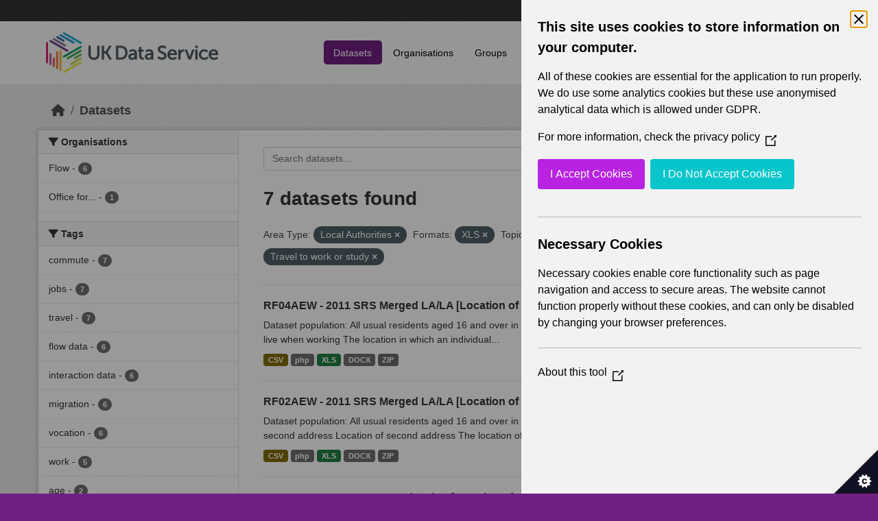

--- FILE ---
content_type: text/html; charset=utf-8
request_url: https://statistics.ukdataservice.ac.uk/dataset/?vocab_Area_type=Local+Authorities&res_format=XLS&vocab_Topics=Travel+to+work+or+study
body_size: 6389
content:
<!DOCTYPE html>
<!--[if IE 9]> <html lang="en_GB" class="ie9"> <![endif]-->
<!--[if gt IE 8]><!--> <html lang="en_GB"  > <!--<![endif]-->
  <head>
    <meta charset="utf-8" />
      <meta name="csrf_field_name" content="_csrf_token" />
      <meta name="_csrf_token" content="IjkzZTQ5MmU3ODFhMzdjYzBiNDE4OTZkNzBhYzdiNGNkMmRiZDZiZDgi.aSZUFQ.Knr4-79hLgbmquqUeJwZs-YOpMQ" />

      <meta name="generator" content="ckan 2.11.2" />
      <meta name="viewport" content="width=device-width, initial-scale=1.0">
    <title>Dataset - UK Data Service CKAN</title>

    
    
    <link rel="shortcut icon" href="/base/images/ckan.ico" />
    
    
        <link rel="alternate" type="text/n3" href="https://statistics.ukdataservice.ac.uk/catalog.n3"/>
        <link rel="alternate" type="text/turtle" href="https://statistics.ukdataservice.ac.uk/catalog.ttl"/>
        <link rel="alternate" type="application/rdf+xml" href="https://statistics.ukdataservice.ac.uk/catalog.xml"/>
        <link rel="alternate" type="application/ld+json" href="https://statistics.ukdataservice.ac.uk/catalog.jsonld"/>
    

    
    
  
      
      
      
    

  

    
    


    
    

    


    
    <link href="/webassets/base/757e28ef_main.css" rel="stylesheet"/>
<link href="/webassets/leaflet/745de6ad-leaflet.css" rel="stylesheet"/>
<link href="/webassets/ckanext-geoview/f197a782_geo-resource-styles.css" rel="stylesheet"/>
<link href="/webassets/ckanext-harvest/c95a0af2_harvest_css.css" rel="stylesheet"/>
  <style>
        .account-masthead {
    background-color: #333333;
}
 
.homepage .module-search .module-content {
  color: white;
  background-color: #702082;
}
 
.homepage .module-search .tags {
  background-color: #333333;
}
 
.masthead {
  margin-bottom: initial;
  padding: 10px 0;
  color: #fff;
  background: #ffffff url("../../base/images/bg.png");
}

.masthead .main-navbar ul.navbar-nav li a, 
.masthead .main-navbar ul.navbar-nav li a:focus, 
.masthead .main-navbar ul.navbar-nav li a:hover, 
.masthead .main-navbar ul.navbar-nav li.active a, 
.masthead .main-navbar ul.navbar-nav li.active a:hover, 
.masthead .main-navbar ul.navbar-nav li.active a:focus {
  color: #000;
  text-shadow: none;
}

.masthead .main-navbar ul.navbar-nav li a:hover,
.masthead .main-navbar ul.navbar-nav li a:focus,
.masthead .main-navbar ul.navbar-nav li.active a {
  background-color: #702082;
  color: #fff;
}
 
.site-footer,
body {
  background-color: #702082;
}

.site-footer .list-unstyled {
  color: #CCDEE3;
}
      </style>
    
  <link rel="stylesheet" href="/bg-8.css" /> 

    

  </head>

  
  <body data-site-root="https://statistics.ukdataservice.ac.uk/" data-locale-root="https://statistics.ukdataservice.ac.uk/" >

    
    <div class="visually-hidden-focusable"><a href="#content">Skip to main content</a></div>
  

  
    


    
     
<div class="account-masthead">
  <div class="container">
     
    <nav class="account not-authed" aria-label="Account">
      <ul class="list-unstyled">
        
        <li><a href="/user/login">Log in</a></li>
         
      </ul>
    </nav>
     
  </div>
</div>

<header class="masthead">
  <div class="container">
      
    <nav class="navbar navbar-expand-lg navbar-light">
      <hgroup class="header-image navbar-left">

      
      
      <a class="logo" href="/">
        <img src="https://ukdataservice.ac.uk/app/themes/ukds/dist/images/ukds-logo-col-grey.png" alt="UK Data Service CKAN"
          title="UK Data Service CKAN" />
      </a>
      
      

       </hgroup>
      <button class="navbar-toggler" type="button" data-bs-toggle="collapse" data-bs-target="#main-navigation-toggle"
        aria-controls="main-navigation-toggle" aria-expanded="false" aria-label="Toggle navigation">
        <span class="fa fa-bars text-white"></span>
      </button>

      <div class="main-navbar collapse navbar-collapse" id="main-navigation-toggle">
        <ul class="navbar-nav ms-auto mb-2 mb-lg-0">
          
            
              
              

              <li class="active"><a href="/dataset/">Datasets</a></li><li><a href="/organization/">Organisations</a></li><li><a href="/group/">Groups</a></li><li><a href="/about">About</a></li><li><a href="/pages/accessibility-statement">Accessibility Statement</a></li>
            
          </ul>

      
      
          <form class="d-flex site-search" action="/dataset/" method="get">
              <label class="d-none" for="field-sitewide-search">Search Datasets...</label>
              <input id="field-sitewide-search" class="form-control me-2"  type="text" name="q" placeholder="Search" aria-label="Search datasets..."/>
              <button class="btn" type="submit" aria-label="Submit"><i class="fa fa-search"></i></button>
          </form>
      
      </div>
    </nav>
  </div>
</header>

    

    

  
    <div class="main">
      <div id="content" class="container">
        
          
            <div class="flash-messages">
              
                
              
            </div>
          

          
            <div class="toolbar" role="navigation" aria-label="Breadcrumb">
              
                
                  <ol class="breadcrumb">
                    
<li class="home"><a href="/" aria-label="Home"><i class="fa fa-home"></i><span> Home</span></a></li>
                    
  <li class="active"><a href="/dataset/">Datasets</a></li>

                  </ol>
                
              
            </div>
          

          <div class="row wrapper">
            
            
            

            
              <aside class="secondary col-md-3">
                
                
  <div class="filters">
    <div>
      
        

    
    
	
	    
		<section class="module module-narrow module-shallow">
		    
			<h2 class="module-heading">
			    <i class="fa fa-filter"></i>
			    Organisations
			</h2>
		    
		    



<nav aria-label="Organisations">
	<ul class="list-unstyled nav nav-simple nav-facet">
	
		
		
		
		
		<li class="nav-item">
		<a href="/dataset/?vocab_Area_type=Local+Authorities&amp;res_format=XLS&amp;vocab_Topics=Travel+to+work+or+study&amp;organization=flow" title="">
			<span class="item-label">Flow</span>
			<span class="hidden separator"> - </span>
			<span class="item-count badge">6</span>
		</a>
		</li>
	
		
		
		
		
		<li class="nav-item">
		<a href="/dataset/?vocab_Area_type=Local+Authorities&amp;res_format=XLS&amp;vocab_Topics=Travel+to+work+or+study&amp;organization=office-national-statistics-national-records-scotland-northern-ireland-statistics-and-research" title="Office for National Statistics; National Records of Scotland; Northern Ireland Statistics and Research Agency; UK Data Service. ">
			<span class="item-label">Office for...</span>
			<span class="hidden separator"> - </span>
			<span class="item-count badge">1</span>
		</a>
		</li>
	
	</ul>
</nav>

<p class="module-footer">
	
	
	
</p>



		</section>
	    
	
    

      
        

    
    
	
	    
		<section class="module module-narrow module-shallow">
		    
			<h2 class="module-heading">
			    <i class="fa fa-filter"></i>
			    Tags
			</h2>
		    
		    



<nav aria-label="Tags">
	<ul class="list-unstyled nav nav-simple nav-facet">
	
		
		
		
		
		<li class="nav-item">
		<a href="/dataset/?vocab_Area_type=Local+Authorities&amp;res_format=XLS&amp;vocab_Topics=Travel+to+work+or+study&amp;tags=commute" title="">
			<span class="item-label">commute</span>
			<span class="hidden separator"> - </span>
			<span class="item-count badge">7</span>
		</a>
		</li>
	
		
		
		
		
		<li class="nav-item">
		<a href="/dataset/?vocab_Area_type=Local+Authorities&amp;res_format=XLS&amp;vocab_Topics=Travel+to+work+or+study&amp;tags=jobs" title="">
			<span class="item-label">jobs</span>
			<span class="hidden separator"> - </span>
			<span class="item-count badge">7</span>
		</a>
		</li>
	
		
		
		
		
		<li class="nav-item">
		<a href="/dataset/?vocab_Area_type=Local+Authorities&amp;res_format=XLS&amp;vocab_Topics=Travel+to+work+or+study&amp;tags=travel" title="">
			<span class="item-label">travel</span>
			<span class="hidden separator"> - </span>
			<span class="item-count badge">7</span>
		</a>
		</li>
	
		
		
		
		
		<li class="nav-item">
		<a href="/dataset/?vocab_Area_type=Local+Authorities&amp;res_format=XLS&amp;vocab_Topics=Travel+to+work+or+study&amp;tags=flow+data" title="">
			<span class="item-label">flow data</span>
			<span class="hidden separator"> - </span>
			<span class="item-count badge">6</span>
		</a>
		</li>
	
		
		
		
		
		<li class="nav-item">
		<a href="/dataset/?vocab_Area_type=Local+Authorities&amp;res_format=XLS&amp;vocab_Topics=Travel+to+work+or+study&amp;tags=interaction+data" title="">
			<span class="item-label">interaction data</span>
			<span class="hidden separator"> - </span>
			<span class="item-count badge">6</span>
		</a>
		</li>
	
		
		
		
		
		<li class="nav-item">
		<a href="/dataset/?vocab_Area_type=Local+Authorities&amp;res_format=XLS&amp;vocab_Topics=Travel+to+work+or+study&amp;tags=migration" title="">
			<span class="item-label">migration</span>
			<span class="hidden separator"> - </span>
			<span class="item-count badge">6</span>
		</a>
		</li>
	
		
		
		
		
		<li class="nav-item">
		<a href="/dataset/?vocab_Area_type=Local+Authorities&amp;res_format=XLS&amp;vocab_Topics=Travel+to+work+or+study&amp;tags=vocation" title="">
			<span class="item-label">vocation</span>
			<span class="hidden separator"> - </span>
			<span class="item-count badge">6</span>
		</a>
		</li>
	
		
		
		
		
		<li class="nav-item">
		<a href="/dataset/?vocab_Area_type=Local+Authorities&amp;res_format=XLS&amp;vocab_Topics=Travel+to+work+or+study&amp;tags=work" title="">
			<span class="item-label">work</span>
			<span class="hidden separator"> - </span>
			<span class="item-count badge">5</span>
		</a>
		</li>
	
		
		
		
		
		<li class="nav-item">
		<a href="/dataset/?vocab_Area_type=Local+Authorities&amp;res_format=XLS&amp;vocab_Topics=Travel+to+work+or+study&amp;tags=age" title="">
			<span class="item-label">age</span>
			<span class="hidden separator"> - </span>
			<span class="item-count badge">2</span>
		</a>
		</li>
	
		
		
		
		
		<li class="nav-item">
		<a href="/dataset/?vocab_Area_type=Local+Authorities&amp;res_format=XLS&amp;vocab_Topics=Travel+to+work+or+study&amp;tags=female" title="">
			<span class="item-label">female</span>
			<span class="hidden separator"> - </span>
			<span class="item-count badge">2</span>
		</a>
		</li>
	
	</ul>
</nav>

<p class="module-footer">
	
	
		<a href="/dataset/?vocab_Area_type=Local+Authorities&amp;res_format=XLS&amp;vocab_Topics=Travel+to+work+or+study&amp;_tags_limit=0" class="read-more">Show More Tags</a>
	
	
</p>



		</section>
	    
	
    

      
        

    
    
	
	    
		<section class="module module-narrow module-shallow">
		    
			<h2 class="module-heading">
			    <i class="fa fa-filter"></i>
			    Formats
			</h2>
		    
		    



<nav aria-label="Formats">
	<ul class="list-unstyled nav nav-simple nav-facet">
	
		
		
		
		
		<li class="nav-item active">
		<a href="/dataset/?vocab_Area_type=Local+Authorities&amp;vocab_Topics=Travel+to+work+or+study" title="">
			<span class="item-label">XLS</span>
			<span class="hidden separator"> - </span>
			<span class="item-count badge">7</span>
		</a>
		</li>
	
		
		
		
		
		<li class="nav-item">
		<a href="/dataset/?vocab_Area_type=Local+Authorities&amp;res_format=XLS&amp;vocab_Topics=Travel+to+work+or+study&amp;res_format=CSV" title="">
			<span class="item-label">CSV</span>
			<span class="hidden separator"> - </span>
			<span class="item-count badge">6</span>
		</a>
		</li>
	
		
		
		
		
		<li class="nav-item">
		<a href="/dataset/?vocab_Area_type=Local+Authorities&amp;res_format=XLS&amp;vocab_Topics=Travel+to+work+or+study&amp;res_format=DOCX" title="">
			<span class="item-label">DOCX</span>
			<span class="hidden separator"> - </span>
			<span class="item-count badge">6</span>
		</a>
		</li>
	
		
		
		
		
		<li class="nav-item">
		<a href="/dataset/?vocab_Area_type=Local+Authorities&amp;res_format=XLS&amp;vocab_Topics=Travel+to+work+or+study&amp;res_format=php" title="">
			<span class="item-label">php</span>
			<span class="hidden separator"> - </span>
			<span class="item-count badge">6</span>
		</a>
		</li>
	
		
		
		
		
		<li class="nav-item">
		<a href="/dataset/?vocab_Area_type=Local+Authorities&amp;res_format=XLS&amp;vocab_Topics=Travel+to+work+or+study&amp;res_format=ZIP" title="">
			<span class="item-label">ZIP</span>
			<span class="hidden separator"> - </span>
			<span class="item-count badge">6</span>
		</a>
		</li>
	
	</ul>
</nav>

<p class="module-footer">
	
	
	
</p>



		</section>
	    
	
    

      
        

    
    
	
	    
		<section class="module module-narrow module-shallow">
		    
			<h2 class="module-heading">
			    <i class="fa fa-filter"></i>
			    Licenses
			</h2>
		    
		    



<nav aria-label="Licenses">
	<ul class="list-unstyled nav nav-simple nav-facet">
	
		
		
		
		
		<li class="nav-item">
		<a href="/dataset/?vocab_Area_type=Local+Authorities&amp;res_format=XLS&amp;vocab_Topics=Travel+to+work+or+study&amp;license_id=uk-ogl" title="UK Open Government Licence (OGL)">
			<span class="item-label">UK Open Government...</span>
			<span class="hidden separator"> - </span>
			<span class="item-count badge">7</span>
		</a>
		</li>
	
	</ul>
</nav>

<p class="module-footer">
	
	
	
</p>



		</section>
	    
	
    

      
        

    
    
	
	    
		<section class="module module-narrow module-shallow">
		    
			<h2 class="module-heading">
			    <i class="fa fa-filter"></i>
			    Year
			</h2>
		    
		    



<nav aria-label="Year">
	<ul class="list-unstyled nav nav-simple nav-facet">
	
		
		
		
		
		<li class="nav-item">
		<a href="/dataset/?vocab_Area_type=Local+Authorities&amp;res_format=XLS&amp;vocab_Topics=Travel+to+work+or+study&amp;vocab_Year=2011" title="">
			<span class="item-label">2011</span>
			<span class="hidden separator"> - </span>
			<span class="item-count badge">7</span>
		</a>
		</li>
	
	</ul>
</nav>

<p class="module-footer">
	
	
	
</p>



		</section>
	    
	
    

      
        

    
    
	
	    
		<section class="module module-narrow module-shallow">
		    
			<h2 class="module-heading">
			    <i class="fa fa-filter"></i>
			    Topics
			</h2>
		    
		    



<nav aria-label="Topics">
	<ul class="list-unstyled nav nav-simple nav-facet">
	
		
		
		
		
		<li class="nav-item">
		<a href="/dataset/?vocab_Area_type=Local+Authorities&amp;res_format=XLS&amp;vocab_Topics=Travel+to+work+or+study&amp;vocab_Topics=Labour+market" title="">
			<span class="item-label">Labour market</span>
			<span class="hidden separator"> - </span>
			<span class="item-count badge">7</span>
		</a>
		</li>
	
		
		
		
		
		<li class="nav-item active">
		<a href="/dataset/?vocab_Area_type=Local+Authorities&amp;res_format=XLS" title="">
			<span class="item-label">Travel to work or study</span>
			<span class="hidden separator"> - </span>
			<span class="item-count badge">7</span>
		</a>
		</li>
	
		
		
		
		
		<li class="nav-item">
		<a href="/dataset/?vocab_Area_type=Local+Authorities&amp;res_format=XLS&amp;vocab_Topics=Travel+to+work+or+study&amp;vocab_Topics=Migration" title="">
			<span class="item-label">Migration</span>
			<span class="hidden separator"> - </span>
			<span class="item-count badge">6</span>
		</a>
		</li>
	
		
		
		
		
		<li class="nav-item">
		<a href="/dataset/?vocab_Area_type=Local+Authorities&amp;res_format=XLS&amp;vocab_Topics=Travel+to+work+or+study&amp;vocab_Topics=Demography" title="">
			<span class="item-label">Demography</span>
			<span class="hidden separator"> - </span>
			<span class="item-count badge">3</span>
		</a>
		</li>
	
		
		
		
		
		<li class="nav-item">
		<a href="/dataset/?vocab_Area_type=Local+Authorities&amp;res_format=XLS&amp;vocab_Topics=Travel+to+work+or+study&amp;vocab_Topics=Transport" title="">
			<span class="item-label">Transport</span>
			<span class="hidden separator"> - </span>
			<span class="item-count badge">2</span>
		</a>
		</li>
	
		
		
		
		
		<li class="nav-item">
		<a href="/dataset/?vocab_Area_type=Local+Authorities&amp;res_format=XLS&amp;vocab_Topics=Travel+to+work+or+study&amp;vocab_Topics=Accommodation+and+housing" title="">
			<span class="item-label">Accommodation and housing</span>
			<span class="hidden separator"> - </span>
			<span class="item-count badge">1</span>
		</a>
		</li>
	
		
		
		
		
		<li class="nav-item">
		<a href="/dataset/?vocab_Area_type=Local+Authorities&amp;res_format=XLS&amp;vocab_Topics=Travel+to+work+or+study&amp;vocab_Topics=Education+and+qualifications" title="Education and qualifications">
			<span class="item-label">Education and...</span>
			<span class="hidden separator"> - </span>
			<span class="item-count badge">1</span>
		</a>
		</li>
	
		
		
		
		
		<li class="nav-item">
		<a href="/dataset/?vocab_Area_type=Local+Authorities&amp;res_format=XLS&amp;vocab_Topics=Travel+to+work+or+study&amp;vocab_Topics=Health" title="">
			<span class="item-label">Health</span>
			<span class="hidden separator"> - </span>
			<span class="item-count badge">1</span>
		</a>
		</li>
	
		
		
		
		
		<li class="nav-item">
		<a href="/dataset/?vocab_Area_type=Local+Authorities&amp;res_format=XLS&amp;vocab_Topics=Travel+to+work+or+study&amp;vocab_Topics=Identity" title="">
			<span class="item-label">Identity</span>
			<span class="hidden separator"> - </span>
			<span class="item-count badge">1</span>
		</a>
		</li>
	
		
		
		
		
		<li class="nav-item">
		<a href="/dataset/?vocab_Area_type=Local+Authorities&amp;res_format=XLS&amp;vocab_Topics=Travel+to+work+or+study&amp;vocab_Topics=Language" title="">
			<span class="item-label">Language</span>
			<span class="hidden separator"> - </span>
			<span class="item-count badge">1</span>
		</a>
		</li>
	
	</ul>
</nav>

<p class="module-footer">
	
	
	
</p>



		</section>
	    
	
    

      
        

    
    
	
	    
		<section class="module module-narrow module-shallow">
		    
			<h2 class="module-heading">
			    <i class="fa fa-filter"></i>
			    Unit
			</h2>
		    
		    



<nav aria-label="Unit">
	<ul class="list-unstyled nav nav-simple nav-facet">
	
		
		
		
		
		<li class="nav-item">
		<a href="/dataset/?vocab_Area_type=Local+Authorities&amp;res_format=XLS&amp;vocab_Topics=Travel+to+work+or+study&amp;vocab_Unit=Persons" title="">
			<span class="item-label">Persons</span>
			<span class="hidden separator"> - </span>
			<span class="item-count badge">7</span>
		</a>
		</li>
	
	</ul>
</nav>

<p class="module-footer">
	
	
	
</p>



		</section>
	    
	
    

      
        

    
    
	
	    
		<section class="module module-narrow module-shallow">
		    
			<h2 class="module-heading">
			    <i class="fa fa-filter"></i>
			    Area Type
			</h2>
		    
		    



<nav aria-label="Area Type">
	<ul class="list-unstyled nav nav-simple nav-facet">
	
		
		
		
		
		<li class="nav-item active">
		<a href="/dataset/?res_format=XLS&amp;vocab_Topics=Travel+to+work+or+study" title="">
			<span class="item-label">Local Authorities</span>
			<span class="hidden separator"> - </span>
			<span class="item-count badge">7</span>
		</a>
		</li>
	
		
		
		
		
		<li class="nav-item">
		<a href="/dataset/?vocab_Area_type=Local+Authorities&amp;res_format=XLS&amp;vocab_Topics=Travel+to+work+or+study&amp;vocab_Area_type=London+Boroughs" title="">
			<span class="item-label">London Boroughs</span>
			<span class="hidden separator"> - </span>
			<span class="item-count badge">6</span>
		</a>
		</li>
	
		
		
		
		
		<li class="nav-item">
		<a href="/dataset/?vocab_Area_type=Local+Authorities&amp;res_format=XLS&amp;vocab_Topics=Travel+to+work+or+study&amp;vocab_Area_type=Merging+Local+Authorities" title="">
			<span class="item-label">Merging Local Authorities</span>
			<span class="hidden separator"> - </span>
			<span class="item-count badge">6</span>
		</a>
		</li>
	
		
		
		
		
		<li class="nav-item">
		<a href="/dataset/?vocab_Area_type=Local+Authorities&amp;res_format=XLS&amp;vocab_Topics=Travel+to+work+or+study&amp;vocab_Area_type=Metropolitan+Districts" title="">
			<span class="item-label">Metropolitan Districts</span>
			<span class="hidden separator"> - </span>
			<span class="item-count badge">6</span>
		</a>
		</li>
	
		
		
		
		
		<li class="nav-item">
		<a href="/dataset/?vocab_Area_type=Local+Authorities&amp;res_format=XLS&amp;vocab_Topics=Travel+to+work+or+study&amp;vocab_Area_type=Non-Metropolitan+Districts" title="">
			<span class="item-label">Non-Metropolitan Districts</span>
			<span class="hidden separator"> - </span>
			<span class="item-count badge">6</span>
		</a>
		</li>
	
		
		
		
		
		<li class="nav-item">
		<a href="/dataset/?vocab_Area_type=Local+Authorities&amp;res_format=XLS&amp;vocab_Topics=Travel+to+work+or+study&amp;vocab_Area_type=Unitary+Authorities" title="">
			<span class="item-label">Unitary Authorities</span>
			<span class="hidden separator"> - </span>
			<span class="item-count badge">6</span>
		</a>
		</li>
	
		
		
		
		
		<li class="nav-item">
		<a href="/dataset/?vocab_Area_type=Local+Authorities&amp;res_format=XLS&amp;vocab_Topics=Travel+to+work+or+study&amp;vocab_Area_type=Local+Government+Districts" title="">
			<span class="item-label">Local Government Districts</span>
			<span class="hidden separator"> - </span>
			<span class="item-count badge">5</span>
		</a>
		</li>
	
		
		
		
		
		<li class="nav-item">
		<a href="/dataset/?vocab_Area_type=Local+Authorities&amp;res_format=XLS&amp;vocab_Topics=Travel+to+work+or+study&amp;vocab_Area_type=Council+Areas" title="">
			<span class="item-label">Council Areas</span>
			<span class="hidden separator"> - </span>
			<span class="item-count badge">4</span>
		</a>
		</li>
	
		
		
		
		
		<li class="nav-item">
		<a href="/dataset/?vocab_Area_type=Local+Authorities&amp;res_format=XLS&amp;vocab_Topics=Travel+to+work+or+study&amp;vocab_Area_type=Countries" title="">
			<span class="item-label">Countries</span>
			<span class="hidden separator"> - </span>
			<span class="item-count badge">1</span>
		</a>
		</li>
	
		
		
		
		
		<li class="nav-item">
		<a href="/dataset/?vocab_Area_type=Local+Authorities&amp;res_format=XLS&amp;vocab_Topics=Travel+to+work+or+study&amp;vocab_Area_type=Middle+Super+Output+Areas" title="">
			<span class="item-label">Middle Super Output Areas</span>
			<span class="hidden separator"> - </span>
			<span class="item-count badge">1</span>
		</a>
		</li>
	
	</ul>
</nav>

<p class="module-footer">
	
	
	
</p>



		</section>
	    
	
    

      
    </div>
    <a class="close no-text hide-filters"><i class="fa fa-times-circle"></i><span class="text">close</span></a>
  </div>

              </aside>
            

            
              <div class="primary col-md-9 col-xs-12" role="main">
                
                
  <section class="module">
    <div class="module-content">
      
        
      
      
        
        
        







<form id="dataset-search-form" class="search-form" method="get" data-module="select-switch">

  
    <div class="input-group search-input-group">
      <input aria-label="Search datasets..." id="field-giant-search" type="text" class="form-control input-lg" name="q" value="" autocomplete="off" placeholder="Search datasets...">
      
      <span class="input-group-btn">
        <button class="btn btn-default btn-lg" type="submit" value="search" aria-label="Submit">
          <i class="fa fa-search"></i>
        </button>
      </span>
      
    </div>
  

  
    <span>






<input type="hidden" name="vocab_Area_type" value="Local Authorities" />





<input type="hidden" name="res_format" value="XLS" />





<input type="hidden" name="vocab_Topics" value="Travel to work or study" />



</span>
  

  
    
      <div class="form-group control-order-by">
        <label for="field-order-by">Order by</label>
        <select id="field-order-by" name="sort" class="form-control form-select">
          
            
              <option value="score desc, metadata_modified desc" selected="selected">Relevance</option>
            
          
            
              <option value="title_string asc">Name Ascending</option>
            
          
            
              <option value="title_string desc">Name Descending</option>
            
          
            
              <option value="metadata_modified desc">Last Modified</option>
            
          
        </select>
        
        <button class="btn btn-default js-hide" type="submit">Go</button>
        
      </div>
    
  

  
    <h1>
    
      

  
  
  
  

7 datasets found
    
    </h1>
  

  
    
      <p class="filter-list">
        
          
          <span class="facet">Area Type:</span>
          
            <span class="filtered pill">Local Authorities
              <a href="/dataset/?res_format=XLS&amp;vocab_Topics=Travel+to+work+or+study" class="remove" title="Remove"><i class="fa fa-times"></i></a>
            </span>
          
        
          
          <span class="facet">Formats:</span>
          
            <span class="filtered pill">XLS
              <a href="/dataset/?vocab_Area_type=Local+Authorities&amp;vocab_Topics=Travel+to+work+or+study" class="remove" title="Remove"><i class="fa fa-times"></i></a>
            </span>
          
        
          
          <span class="facet">Topics:</span>
          
            <span class="filtered pill">Travel to work or study
              <a href="/dataset/?vocab_Area_type=Local+Authorities&amp;res_format=XLS" class="remove" title="Remove"><i class="fa fa-times"></i></a>
            </span>
          
        
      </p>
      <a class="show-filters btn btn-default">Filter Results</a>
    
  

</form>




      
      
        

  
    <ul class="dataset-list list-unstyled">
    	
	      
	        




  <li class="dataset-item">
    
      <div class="dataset-content">
        
          <h2 class="dataset-heading">
            
              
            
            
    <a href="/dataset/rf04aew-2011-srs-merged-lala-location-where-people-live-when-working-and-place-work-second" title="RF04AEW - 2011 SRS Merged LA/LA [Location of where people live when working and Place of work (with &#39;second address outside UK&#39; collapsed)]">
      RF04AEW - 2011 SRS Merged LA/LA [Location of where people live when working...
    </a>
            
            
              
            
          </h2>
        
        
          
            <div>Dataset population: All usual residents aged 16 and over in employment the week before the census Location of where people live when working The location in which an individual...</div>
          
        
      </div>
      
        
          
            <ul class="dataset-resources list-unstyled">
              
                
                <li>
                  <a href="/dataset/rf04aew-2011-srs-merged-lala-location-where-people-live-when-working-and-place-work-second" class="badge badge-default" data-format="csv">CSV</a>
                </li>
                
                <li>
                  <a href="/dataset/rf04aew-2011-srs-merged-lala-location-where-people-live-when-working-and-place-work-second" class="badge badge-default" data-format="php">php</a>
                </li>
                
                <li>
                  <a href="/dataset/rf04aew-2011-srs-merged-lala-location-where-people-live-when-working-and-place-work-second" class="badge badge-default" data-format="xls">XLS</a>
                </li>
                
                <li>
                  <a href="/dataset/rf04aew-2011-srs-merged-lala-location-where-people-live-when-working-and-place-work-second" class="badge badge-default" data-format="docx">DOCX</a>
                </li>
                
                <li>
                  <a href="/dataset/rf04aew-2011-srs-merged-lala-location-where-people-live-when-working-and-place-work-second" class="badge badge-default" data-format="zip">ZIP</a>
                </li>
                
              
            </ul>
          
        
      
    
  </li>

	      
	        




  <li class="dataset-item">
    
      <div class="dataset-content">
        
          <h2 class="dataset-heading">
            
              
            
            
    <a href="/dataset/rf02aew-2011-srs-merged-lala-location-second-address-and-place-work-second-address-outside" title="RF02AEW - 2011 SRS Merged LA/LA [Location of second address and place of work (with &#39;second address outside UK&#39; collapsed)]">
      RF02AEW - 2011 SRS Merged LA/LA [Location of second address and place of...
    </a>
            
            
              
            
          </h2>
        
        
          
            <div>Dataset population: All usual residents aged 16 and over in employment the week before the census with a work-related second address Location of second address The location of...</div>
          
        
      </div>
      
        
          
            <ul class="dataset-resources list-unstyled">
              
                
                <li>
                  <a href="/dataset/rf02aew-2011-srs-merged-lala-location-second-address-and-place-work-second-address-outside" class="badge badge-default" data-format="csv">CSV</a>
                </li>
                
                <li>
                  <a href="/dataset/rf02aew-2011-srs-merged-lala-location-second-address-and-place-work-second-address-outside" class="badge badge-default" data-format="php">php</a>
                </li>
                
                <li>
                  <a href="/dataset/rf02aew-2011-srs-merged-lala-location-second-address-and-place-work-second-address-outside" class="badge badge-default" data-format="xls">XLS</a>
                </li>
                
                <li>
                  <a href="/dataset/rf02aew-2011-srs-merged-lala-location-second-address-and-place-work-second-address-outside" class="badge badge-default" data-format="docx">DOCX</a>
                </li>
                
                <li>
                  <a href="/dataset/rf02aew-2011-srs-merged-lala-location-second-address-and-place-work-second-address-outside" class="badge badge-default" data-format="zip">ZIP</a>
                </li>
                
              
            </ul>
          
        
      
    
  </li>

	      
	        




  <li class="dataset-item">
    
      <div class="dataset-content">
        
          <h2 class="dataset-heading">
            
              
            
            
    <a href="/dataset/wu01uk-2011-sms-merged-lala-location-usual-residence-and-place-work-sex" title="WU01UK - 2011 SMS Merged LA/LA [Location of usual residence and Place of work by Sex]">
      WU01UK - 2011 SMS Merged LA/LA [Location of usual residence and Place of work by Sex]
    </a>
            
            
              
            
          </h2>
        
        
          
            <div>Dataset population: All usual residents aged 16 and over in employment the week before the census Location of usual residence The location where an individual usually resides....</div>
          
        
      </div>
      
        
          
            <ul class="dataset-resources list-unstyled">
              
                
                <li>
                  <a href="/dataset/wu01uk-2011-sms-merged-lala-location-usual-residence-and-place-work-sex" class="badge badge-default" data-format="csv">CSV</a>
                </li>
                
                <li>
                  <a href="/dataset/wu01uk-2011-sms-merged-lala-location-usual-residence-and-place-work-sex" class="badge badge-default" data-format="php">php</a>
                </li>
                
                <li>
                  <a href="/dataset/wu01uk-2011-sms-merged-lala-location-usual-residence-and-place-work-sex" class="badge badge-default" data-format="xls">XLS</a>
                </li>
                
                <li>
                  <a href="/dataset/wu01uk-2011-sms-merged-lala-location-usual-residence-and-place-work-sex" class="badge badge-default" data-format="docx">DOCX</a>
                </li>
                
                <li>
                  <a href="/dataset/wu01uk-2011-sms-merged-lala-location-usual-residence-and-place-work-sex" class="badge badge-default" data-format="zip">ZIP</a>
                </li>
                
              
            </ul>
          
        
      
    
  </li>

	      
	        




  <li class="dataset-item">
    
      <div class="dataset-content">
        
          <h2 class="dataset-heading">
            
              
            
            
    <a href="/dataset/wu02uk-2011-sms-merged-lala-location-usual-residence-and-place-work-age" title="WU02UK - 2011 SMS Merged LA/LA [Location of usual residence and Place of work by Age]">
      WU02UK - 2011 SMS Merged LA/LA [Location of usual residence and Place of work by Age]
    </a>
            
            
              
            
          </h2>
        
        
          
            <div>Dataset population: All usual residents aged 16 and over in employment the week before the census Location of usual residence The location where an individual usually resides....</div>
          
        
      </div>
      
        
          
            <ul class="dataset-resources list-unstyled">
              
                
                <li>
                  <a href="/dataset/wu02uk-2011-sms-merged-lala-location-usual-residence-and-place-work-age" class="badge badge-default" data-format="csv">CSV</a>
                </li>
                
                <li>
                  <a href="/dataset/wu02uk-2011-sms-merged-lala-location-usual-residence-and-place-work-age" class="badge badge-default" data-format="php">php</a>
                </li>
                
                <li>
                  <a href="/dataset/wu02uk-2011-sms-merged-lala-location-usual-residence-and-place-work-age" class="badge badge-default" data-format="xls">XLS</a>
                </li>
                
                <li>
                  <a href="/dataset/wu02uk-2011-sms-merged-lala-location-usual-residence-and-place-work-age" class="badge badge-default" data-format="docx">DOCX</a>
                </li>
                
                <li>
                  <a href="/dataset/wu02uk-2011-sms-merged-lala-location-usual-residence-and-place-work-age" class="badge badge-default" data-format="zip">ZIP</a>
                </li>
                
              
            </ul>
          
        
      
    
  </li>

	      
	        




  <li class="dataset-item">
    
      <div class="dataset-content">
        
          <h2 class="dataset-heading">
            
              
            
            
    <a href="/dataset/wu03uk-2011-sms-merged-lala-location-usual-residence-and-place-work-method-travel-work" title="WU03UK - 2011 SMS Merged LA/LA [Location of usual residence and Place of work by Method of travel to work]">
      WU03UK - 2011 SMS Merged LA/LA [Location of usual residence and Place of...
    </a>
            
            
              
            
          </h2>
        
        
          
            <div>Dataset population: All usual residents aged 16 and over in employment the week before the census Location of usual residence The location where an individual usually resides....</div>
          
        
      </div>
      
        
          
            <ul class="dataset-resources list-unstyled">
              
                
                <li>
                  <a href="/dataset/wu03uk-2011-sms-merged-lala-location-usual-residence-and-place-work-method-travel-work" class="badge badge-default" data-format="csv">CSV</a>
                </li>
                
                <li>
                  <a href="/dataset/wu03uk-2011-sms-merged-lala-location-usual-residence-and-place-work-method-travel-work" class="badge badge-default" data-format="php">php</a>
                </li>
                
                <li>
                  <a href="/dataset/wu03uk-2011-sms-merged-lala-location-usual-residence-and-place-work-method-travel-work" class="badge badge-default" data-format="xls">XLS</a>
                </li>
                
                <li>
                  <a href="/dataset/wu03uk-2011-sms-merged-lala-location-usual-residence-and-place-work-method-travel-work" class="badge badge-default" data-format="docx">DOCX</a>
                </li>
                
                <li>
                  <a href="/dataset/wu03uk-2011-sms-merged-lala-location-usual-residence-and-place-work-method-travel-work" class="badge badge-default" data-format="zip">ZIP</a>
                </li>
                
              
            </ul>
          
        
      
    
  </li>

	      
	        




  <li class="dataset-item">
    
      <div class="dataset-content">
        
          <h2 class="dataset-heading">
            
              
            
            
    <a href="/dataset/rf03ew-2011-srs-merged-lala-location-usual-residence-and-place-work" title="RF03EW - 2011 SRS Merged LA/LA [Location of usual residence and Place of work]">
      RF03EW - 2011 SRS Merged LA/LA [Location of usual residence and Place of work]
    </a>
            
            
              
            
          </h2>
        
        
          
            <div>Dataset population: All usual residents aged 16 and over in employment the week before the census with a work-related second address Location of usual residence The location...</div>
          
        
      </div>
      
        
          
            <ul class="dataset-resources list-unstyled">
              
                
                <li>
                  <a href="/dataset/rf03ew-2011-srs-merged-lala-location-usual-residence-and-place-work" class="badge badge-default" data-format="csv">CSV</a>
                </li>
                
                <li>
                  <a href="/dataset/rf03ew-2011-srs-merged-lala-location-usual-residence-and-place-work" class="badge badge-default" data-format="php">php</a>
                </li>
                
                <li>
                  <a href="/dataset/rf03ew-2011-srs-merged-lala-location-usual-residence-and-place-work" class="badge badge-default" data-format="xls">XLS</a>
                </li>
                
                <li>
                  <a href="/dataset/rf03ew-2011-srs-merged-lala-location-usual-residence-and-place-work" class="badge badge-default" data-format="docx">DOCX</a>
                </li>
                
                <li>
                  <a href="/dataset/rf03ew-2011-srs-merged-lala-location-usual-residence-and-place-work" class="badge badge-default" data-format="zip">ZIP</a>
                </li>
                
              
            </ul>
          
        
      
    
  </li>

	      
	        




  <li class="dataset-item">
    
      <div class="dataset-content">
        
          <h2 class="dataset-heading">
            
              
            
            
    <a href="/dataset/small-population-tables-middle-super-output-areas-england-and-wales-detailed-cornish-tables" title="Small Population Tables (Middle Super Output Areas in England and Wales) - detailed Cornish tables">
      Small Population Tables (Middle Super Output Areas in England and Wales) -...
    </a>
            
            
              
            
          </h2>
        
        
          
            <div>Dataset population: Persons in England and Wales whose national identity is Cornish Small population tables provide census data for some of the key characteristics of people in...</div>
          
        
      </div>
      
        
          
            <ul class="dataset-resources list-unstyled">
              
                
                <li>
                  <a href="/dataset/small-population-tables-middle-super-output-areas-england-and-wales-detailed-cornish-tables" class="badge badge-default" data-format="xls">XLS</a>
                </li>
                
              
            </ul>
          
        
      
    
  </li>

	      
	    
    </ul>
  

      
    </div>

    
      
    
  </section>

  
    <section class="module">
      <div class="module-content">
        
          <small>
            
            
             You can also access this registry using the <a href="/api/3">API</a> (see <a href="http://docs.ckan.org/en/2.11/api/">API Docs</a>). 
          </small>
        
      </div>
    </section>
  

              </div>
            
          </div>
        
      </div>
    </div>
  
    <footer class="site-footer">
  <div class="container">
    
    <div class="row">
      <div class="col-md-8 footer-links">
        
          <ul class="list-unstyled">
            
              <li><h5>UK Data Service</h5><p>Funded by the Economic and Social Research Council (ESRC), the UK Data Service provides access to international, social, economic and population data.</p></li>
            
          </ul>
          <ul class="list-unstyled">
            
              
              <li><a href="http://docs.ckan.org/en/2.11/api/">CKAN API</a></li>
              <li><a href="http://www.ckan.org/">CKAN Association</a></li>
              <li><a href="http://www.opendefinition.org/okd/"><img src="/base/images/od_80x15_blue.png" alt="Open Data"></a></li>
            
          </ul>
        
      </div>
      <div class="col-md-4 attribution">
        
		<a href="https://esrc.ukri.org/" target="_blank">
			<img class="img-resonsive center-block" src="/base/images/esrc-logo.png" width="335" alt="ESRC Logo">
		</a>
          <p><strong>Powered by</strong> <a class="hide-text ckan-footer-logo" href="http://ckan.org">CKAN</a></p>
        
        
        
      </div>
    </div>
    
  </div>
</footer>
  
  
  
  
  
    

    
    <link href="/webassets/vendor/f3b8236b_select2.css" rel="stylesheet"/>
<link href="/webassets/vendor/53df638c_fontawesome.css" rel="stylesheet"/>
    <script src="/webassets/leaflet/d0f0aba7-leaflet.js" type="text/javascript"></script>
<script src="/webassets/matomo_webassets/e50cc28d-matomo.js" type="text/javascript"></script>
<script src="/webassets/cookie_webassets/5c1a3023-civic-banner.js" type="text/javascript"></script>
<script src="/webassets/vendor/240e5086_jquery.js" type="text/javascript"></script>
<script src="/webassets/vendor/5978e33d_vendor.js" type="text/javascript"></script>
<script src="/webassets/vendor/6d1ad7e6_bootstrap.js" type="text/javascript"></script>
<script src="/webassets/vendor/529a0eb7_htmx.js" type="text/javascript"></script>
<script src="/webassets/base/a65ea3a0_main.js" type="text/javascript"></script>
<script src="/webassets/base/b1def42f_ckan.js" type="text/javascript"></script>
  </body>
</html>

--- FILE ---
content_type: text/css; charset=utf-8
request_url: https://statistics.ukdataservice.ac.uk/bg-8.css
body_size: 1389
content:
@media (min-width: 768px) {
    .hero {
        background-image: url("/base/images/hero-image-8.jpg");
        background-repeat: no-repeat;
        background-clip: border-box;
        background-position-y: 36%;
        /* Make the bg use the whole screen width */
        background-size: cover;
    }
    .hero:after {
      background-color: rgba(0, 0, 0, 0.09);
      background-image: -moz-linear-gradient(top, rgba(0, 0, 0, 0.15), rgba(0, 0, 0, 0));
      background-image: -ms-linear-gradient(top, rgba(0, 0, 0, 0.15), rgba(0, 0, 0, 0));
      background-image: -webkit-gradient(linear, 0 0, 0 100%, from(rgba(0, 0, 0, 0.15)), to(rgba(0, 0, 0, 0)));
      background-image: -webkit-linear-gradient(top, rgba(0, 0, 0, 0.15), rgba(0, 0, 0, 0));
      background-image: -o-linear-gradient(top, rgba(0, 0, 0, 0.15), rgba(0, 0, 0, 0));
      background-image: linear-gradient(top, rgba(0, 0, 0, 0.15), rgba(0, 0, 0, 0));
      background-repeat: repeat-x;
      background-color: #f6f6f6;
      border-bottom: 1px solid #d0d0d0;
      border-radius: 3px 3px 0 0;
      -webkit-box-shadow: inset 0 -4px 0 rgba(0, 0, 0, 0.03);
      box-shadow: inset 0 -4px 0 rgba(0, 0, 0, 0.03);
    }
    .hero:after .back:hover {
      text-decoration: none;
    }
    .hero:after .back:hover span {
      text-decoration: underline;
    }
}